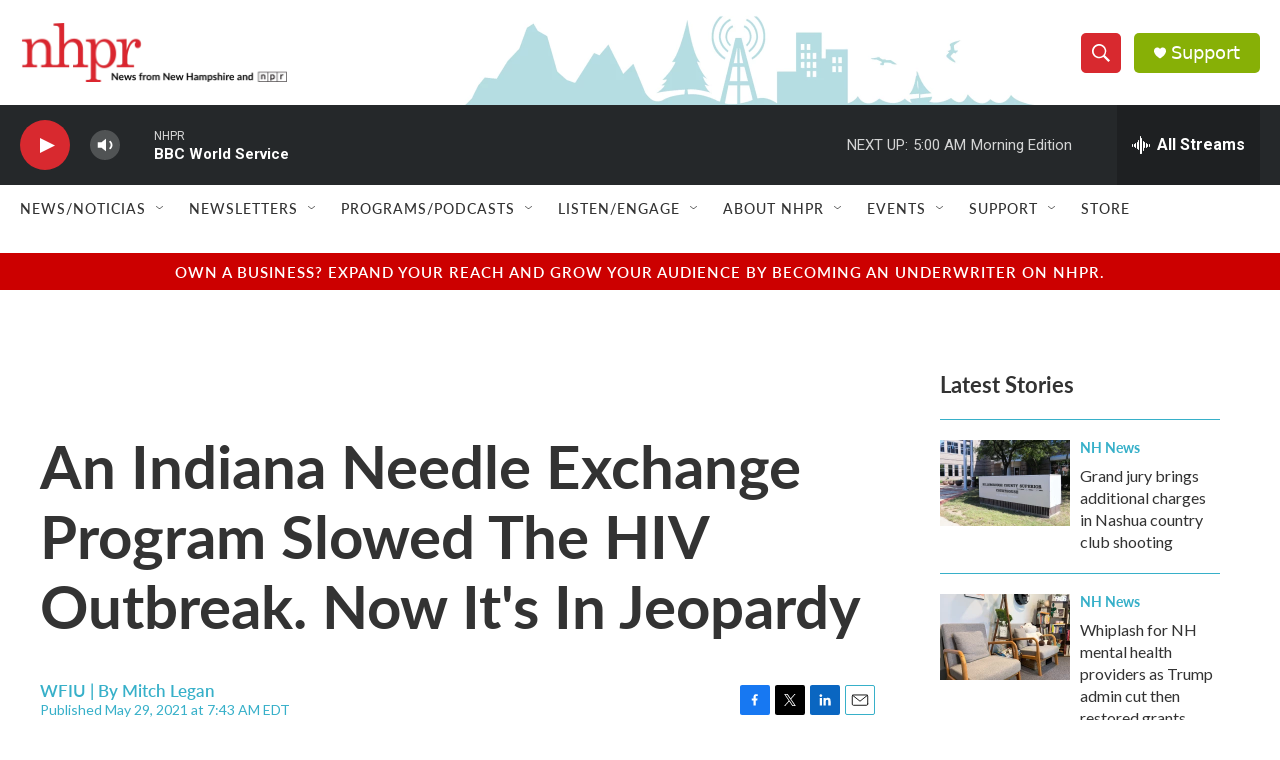

--- FILE ---
content_type: text/html; charset=utf-8
request_url: https://www.google.com/recaptcha/api2/aframe
body_size: 184
content:
<!DOCTYPE HTML><html><head><meta http-equiv="content-type" content="text/html; charset=UTF-8"></head><body><script nonce="TaHRYDyCbBrQvQbyy8cuXw">/** Anti-fraud and anti-abuse applications only. See google.com/recaptcha */ try{var clients={'sodar':'https://pagead2.googlesyndication.com/pagead/sodar?'};window.addEventListener("message",function(a){try{if(a.source===window.parent){var b=JSON.parse(a.data);var c=clients[b['id']];if(c){var d=document.createElement('img');d.src=c+b['params']+'&rc='+(localStorage.getItem("rc::a")?sessionStorage.getItem("rc::b"):"");window.document.body.appendChild(d);sessionStorage.setItem("rc::e",parseInt(sessionStorage.getItem("rc::e")||0)+1);localStorage.setItem("rc::h",'1768547336491');}}}catch(b){}});window.parent.postMessage("_grecaptcha_ready", "*");}catch(b){}</script></body></html>